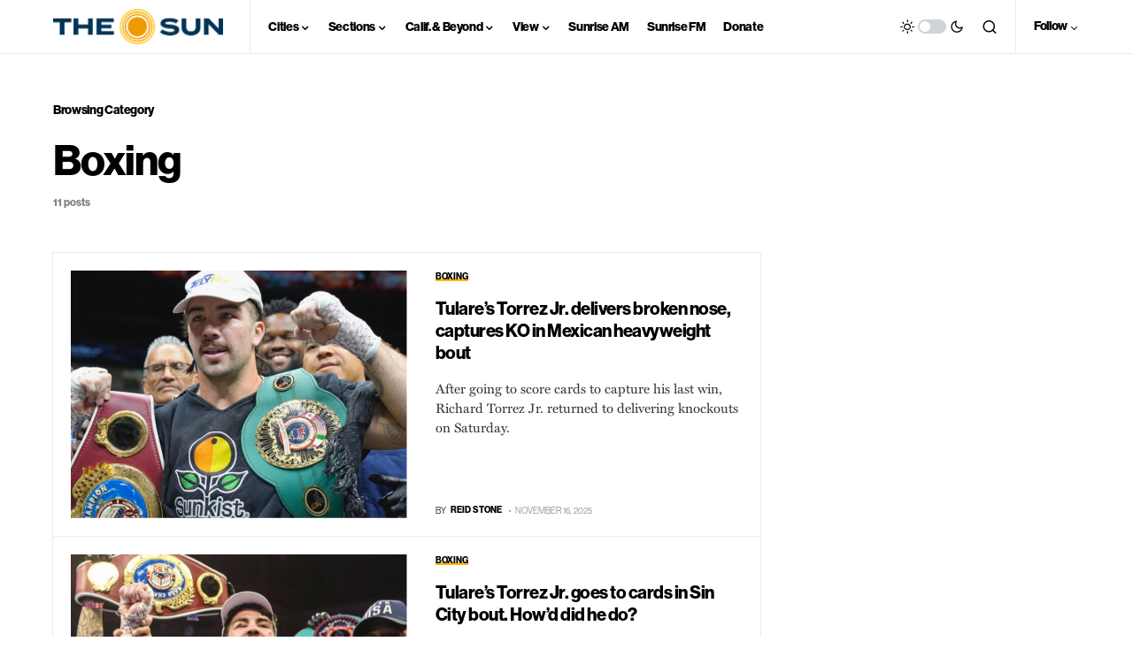

--- FILE ---
content_type: text/html; charset=utf-8
request_url: https://www.google.com/recaptcha/api2/aframe
body_size: 251
content:
<!DOCTYPE HTML><html><head><meta http-equiv="content-type" content="text/html; charset=UTF-8"></head><body><script nonce="vCXNwB1DAz92xeDKuVklaQ">/** Anti-fraud and anti-abuse applications only. See google.com/recaptcha */ try{var clients={'sodar':'https://pagead2.googlesyndication.com/pagead/sodar?'};window.addEventListener("message",function(a){try{if(a.source===window.parent){var b=JSON.parse(a.data);var c=clients[b['id']];if(c){var d=document.createElement('img');d.src=c+b['params']+'&rc='+(localStorage.getItem("rc::a")?sessionStorage.getItem("rc::b"):"");window.document.body.appendChild(d);sessionStorage.setItem("rc::e",parseInt(sessionStorage.getItem("rc::e")||0)+1);localStorage.setItem("rc::h",'1769388250030');}}}catch(b){}});window.parent.postMessage("_grecaptcha_ready", "*");}catch(b){}</script></body></html>